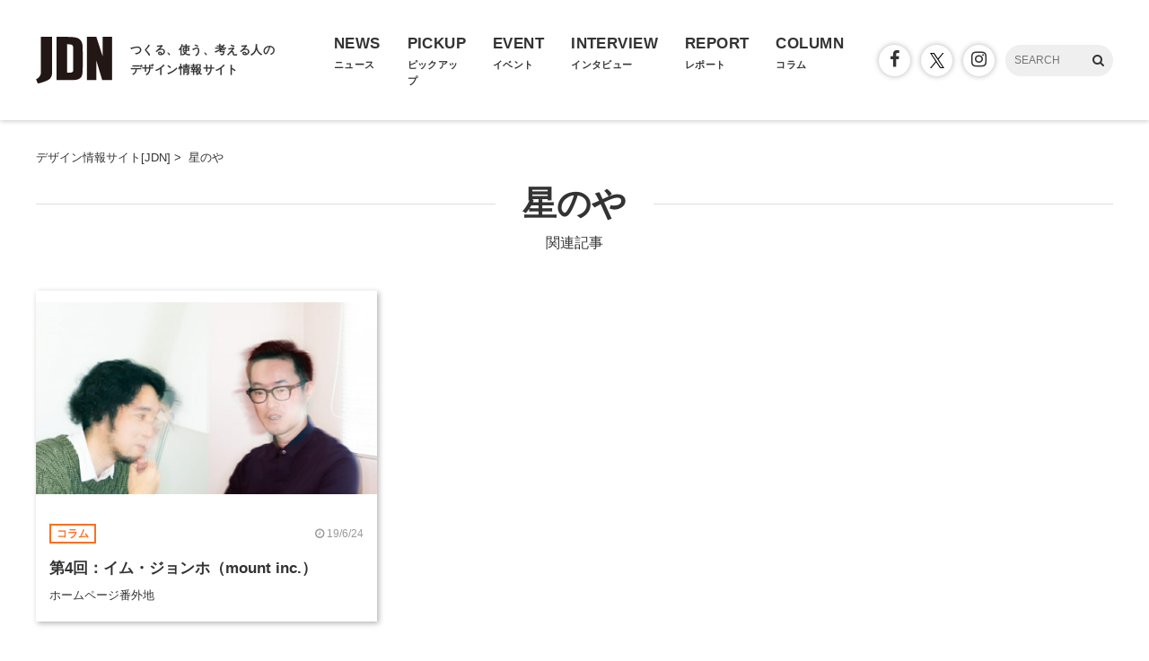

--- FILE ---
content_type: text/html; charset=UTF-8
request_url: https://www.japandesign.ne.jp/tag/%E6%98%9F%E3%81%AE%E3%82%84/
body_size: 5872
content:
<!DOCTYPE HTML>
<html lang="ja">
<head>
<meta charset="UTF-8" />
<meta name='robots' content='index, follow, max-image-preview:large, max-snippet:-1, max-video-preview:-1' />

	<!-- This site is optimized with the Yoast SEO plugin v22.6 - https://yoast.com/wordpress/plugins/seo/ -->
	<title>星のや 関連記事 - デザイン情報サイト[JDN]</title>
	<link rel="canonical" href="https://www.japandesign.ne.jp/tag/星のや/" />
	<meta property="og:locale" content="ja_JP" />
	<meta property="og:type" content="article" />
	<meta property="og:title" content="星のや 関連記事 - デザイン情報サイト[JDN]" />
	<meta property="og:url" content="https://www.japandesign.ne.jp/tag/星のや/" />
	<meta property="og:site_name" content="デザイン情報サイト[JDN]" />
	<meta name="twitter:card" content="summary_large_image" />
	<meta name="twitter:site" content="@JDN_info" />
	<script type="application/ld+json" class="yoast-schema-graph">{"@context":"https://schema.org","@graph":[{"@type":"CollectionPage","@id":"https://www.japandesign.ne.jp/tag/%e6%98%9f%e3%81%ae%e3%82%84/","url":"https://www.japandesign.ne.jp/tag/%e6%98%9f%e3%81%ae%e3%82%84/","name":"星のや 関連記事 - デザイン情報サイト[JDN]","isPartOf":{"@id":"https://www.japandesign.ne.jp/#website"},"breadcrumb":{"@id":"https://www.japandesign.ne.jp/tag/%e6%98%9f%e3%81%ae%e3%82%84/#breadcrumb"},"inLanguage":"ja"},{"@type":"BreadcrumbList","@id":"https://www.japandesign.ne.jp/tag/%e6%98%9f%e3%81%ae%e3%82%84/#breadcrumb","itemListElement":[{"@type":"ListItem","position":1,"name":"ホーム","item":"https://www.japandesign.ne.jp/"},{"@type":"ListItem","position":2,"name":"星のや"}]},{"@type":"WebSite","@id":"https://www.japandesign.ne.jp/#website","url":"https://www.japandesign.ne.jp/","name":"デザイン情報サイト[JDN]","description":"","potentialAction":[{"@type":"SearchAction","target":{"@type":"EntryPoint","urlTemplate":"https://www.japandesign.ne.jp/?s={search_term_string}"},"query-input":"required name=search_term_string"}],"inLanguage":"ja"}]}</script>
	<!-- / Yoast SEO plugin. -->


<link rel='stylesheet' id='wp-block-library-css' href='https://www.japandesign.ne.jp/wp/wp-includes/css/dist/block-library/style.min.css?ver=6.5.3' type='text/css' media='all' />
<style id='classic-theme-styles-inline-css' type='text/css'>
/*! This file is auto-generated */
.wp-block-button__link{color:#fff;background-color:#32373c;border-radius:9999px;box-shadow:none;text-decoration:none;padding:calc(.667em + 2px) calc(1.333em + 2px);font-size:1.125em}.wp-block-file__button{background:#32373c;color:#fff;text-decoration:none}
</style>
<style id='global-styles-inline-css' type='text/css'>
body{--wp--preset--color--black: #000000;--wp--preset--color--cyan-bluish-gray: #abb8c3;--wp--preset--color--white: #ffffff;--wp--preset--color--pale-pink: #f78da7;--wp--preset--color--vivid-red: #cf2e2e;--wp--preset--color--luminous-vivid-orange: #ff6900;--wp--preset--color--luminous-vivid-amber: #fcb900;--wp--preset--color--light-green-cyan: #7bdcb5;--wp--preset--color--vivid-green-cyan: #00d084;--wp--preset--color--pale-cyan-blue: #8ed1fc;--wp--preset--color--vivid-cyan-blue: #0693e3;--wp--preset--color--vivid-purple: #9b51e0;--wp--preset--gradient--vivid-cyan-blue-to-vivid-purple: linear-gradient(135deg,rgba(6,147,227,1) 0%,rgb(155,81,224) 100%);--wp--preset--gradient--light-green-cyan-to-vivid-green-cyan: linear-gradient(135deg,rgb(122,220,180) 0%,rgb(0,208,130) 100%);--wp--preset--gradient--luminous-vivid-amber-to-luminous-vivid-orange: linear-gradient(135deg,rgba(252,185,0,1) 0%,rgba(255,105,0,1) 100%);--wp--preset--gradient--luminous-vivid-orange-to-vivid-red: linear-gradient(135deg,rgba(255,105,0,1) 0%,rgb(207,46,46) 100%);--wp--preset--gradient--very-light-gray-to-cyan-bluish-gray: linear-gradient(135deg,rgb(238,238,238) 0%,rgb(169,184,195) 100%);--wp--preset--gradient--cool-to-warm-spectrum: linear-gradient(135deg,rgb(74,234,220) 0%,rgb(151,120,209) 20%,rgb(207,42,186) 40%,rgb(238,44,130) 60%,rgb(251,105,98) 80%,rgb(254,248,76) 100%);--wp--preset--gradient--blush-light-purple: linear-gradient(135deg,rgb(255,206,236) 0%,rgb(152,150,240) 100%);--wp--preset--gradient--blush-bordeaux: linear-gradient(135deg,rgb(254,205,165) 0%,rgb(254,45,45) 50%,rgb(107,0,62) 100%);--wp--preset--gradient--luminous-dusk: linear-gradient(135deg,rgb(255,203,112) 0%,rgb(199,81,192) 50%,rgb(65,88,208) 100%);--wp--preset--gradient--pale-ocean: linear-gradient(135deg,rgb(255,245,203) 0%,rgb(182,227,212) 50%,rgb(51,167,181) 100%);--wp--preset--gradient--electric-grass: linear-gradient(135deg,rgb(202,248,128) 0%,rgb(113,206,126) 100%);--wp--preset--gradient--midnight: linear-gradient(135deg,rgb(2,3,129) 0%,rgb(40,116,252) 100%);--wp--preset--font-size--small: 13px;--wp--preset--font-size--medium: 20px;--wp--preset--font-size--large: 36px;--wp--preset--font-size--x-large: 42px;--wp--preset--spacing--20: 0.44rem;--wp--preset--spacing--30: 0.67rem;--wp--preset--spacing--40: 1rem;--wp--preset--spacing--50: 1.5rem;--wp--preset--spacing--60: 2.25rem;--wp--preset--spacing--70: 3.38rem;--wp--preset--spacing--80: 5.06rem;--wp--preset--shadow--natural: 6px 6px 9px rgba(0, 0, 0, 0.2);--wp--preset--shadow--deep: 12px 12px 50px rgba(0, 0, 0, 0.4);--wp--preset--shadow--sharp: 6px 6px 0px rgba(0, 0, 0, 0.2);--wp--preset--shadow--outlined: 6px 6px 0px -3px rgba(255, 255, 255, 1), 6px 6px rgba(0, 0, 0, 1);--wp--preset--shadow--crisp: 6px 6px 0px rgba(0, 0, 0, 1);}:where(.is-layout-flex){gap: 0.5em;}:where(.is-layout-grid){gap: 0.5em;}body .is-layout-flex{display: flex;}body .is-layout-flex{flex-wrap: wrap;align-items: center;}body .is-layout-flex > *{margin: 0;}body .is-layout-grid{display: grid;}body .is-layout-grid > *{margin: 0;}:where(.wp-block-columns.is-layout-flex){gap: 2em;}:where(.wp-block-columns.is-layout-grid){gap: 2em;}:where(.wp-block-post-template.is-layout-flex){gap: 1.25em;}:where(.wp-block-post-template.is-layout-grid){gap: 1.25em;}.has-black-color{color: var(--wp--preset--color--black) !important;}.has-cyan-bluish-gray-color{color: var(--wp--preset--color--cyan-bluish-gray) !important;}.has-white-color{color: var(--wp--preset--color--white) !important;}.has-pale-pink-color{color: var(--wp--preset--color--pale-pink) !important;}.has-vivid-red-color{color: var(--wp--preset--color--vivid-red) !important;}.has-luminous-vivid-orange-color{color: var(--wp--preset--color--luminous-vivid-orange) !important;}.has-luminous-vivid-amber-color{color: var(--wp--preset--color--luminous-vivid-amber) !important;}.has-light-green-cyan-color{color: var(--wp--preset--color--light-green-cyan) !important;}.has-vivid-green-cyan-color{color: var(--wp--preset--color--vivid-green-cyan) !important;}.has-pale-cyan-blue-color{color: var(--wp--preset--color--pale-cyan-blue) !important;}.has-vivid-cyan-blue-color{color: var(--wp--preset--color--vivid-cyan-blue) !important;}.has-vivid-purple-color{color: var(--wp--preset--color--vivid-purple) !important;}.has-black-background-color{background-color: var(--wp--preset--color--black) !important;}.has-cyan-bluish-gray-background-color{background-color: var(--wp--preset--color--cyan-bluish-gray) !important;}.has-white-background-color{background-color: var(--wp--preset--color--white) !important;}.has-pale-pink-background-color{background-color: var(--wp--preset--color--pale-pink) !important;}.has-vivid-red-background-color{background-color: var(--wp--preset--color--vivid-red) !important;}.has-luminous-vivid-orange-background-color{background-color: var(--wp--preset--color--luminous-vivid-orange) !important;}.has-luminous-vivid-amber-background-color{background-color: var(--wp--preset--color--luminous-vivid-amber) !important;}.has-light-green-cyan-background-color{background-color: var(--wp--preset--color--light-green-cyan) !important;}.has-vivid-green-cyan-background-color{background-color: var(--wp--preset--color--vivid-green-cyan) !important;}.has-pale-cyan-blue-background-color{background-color: var(--wp--preset--color--pale-cyan-blue) !important;}.has-vivid-cyan-blue-background-color{background-color: var(--wp--preset--color--vivid-cyan-blue) !important;}.has-vivid-purple-background-color{background-color: var(--wp--preset--color--vivid-purple) !important;}.has-black-border-color{border-color: var(--wp--preset--color--black) !important;}.has-cyan-bluish-gray-border-color{border-color: var(--wp--preset--color--cyan-bluish-gray) !important;}.has-white-border-color{border-color: var(--wp--preset--color--white) !important;}.has-pale-pink-border-color{border-color: var(--wp--preset--color--pale-pink) !important;}.has-vivid-red-border-color{border-color: var(--wp--preset--color--vivid-red) !important;}.has-luminous-vivid-orange-border-color{border-color: var(--wp--preset--color--luminous-vivid-orange) !important;}.has-luminous-vivid-amber-border-color{border-color: var(--wp--preset--color--luminous-vivid-amber) !important;}.has-light-green-cyan-border-color{border-color: var(--wp--preset--color--light-green-cyan) !important;}.has-vivid-green-cyan-border-color{border-color: var(--wp--preset--color--vivid-green-cyan) !important;}.has-pale-cyan-blue-border-color{border-color: var(--wp--preset--color--pale-cyan-blue) !important;}.has-vivid-cyan-blue-border-color{border-color: var(--wp--preset--color--vivid-cyan-blue) !important;}.has-vivid-purple-border-color{border-color: var(--wp--preset--color--vivid-purple) !important;}.has-vivid-cyan-blue-to-vivid-purple-gradient-background{background: var(--wp--preset--gradient--vivid-cyan-blue-to-vivid-purple) !important;}.has-light-green-cyan-to-vivid-green-cyan-gradient-background{background: var(--wp--preset--gradient--light-green-cyan-to-vivid-green-cyan) !important;}.has-luminous-vivid-amber-to-luminous-vivid-orange-gradient-background{background: var(--wp--preset--gradient--luminous-vivid-amber-to-luminous-vivid-orange) !important;}.has-luminous-vivid-orange-to-vivid-red-gradient-background{background: var(--wp--preset--gradient--luminous-vivid-orange-to-vivid-red) !important;}.has-very-light-gray-to-cyan-bluish-gray-gradient-background{background: var(--wp--preset--gradient--very-light-gray-to-cyan-bluish-gray) !important;}.has-cool-to-warm-spectrum-gradient-background{background: var(--wp--preset--gradient--cool-to-warm-spectrum) !important;}.has-blush-light-purple-gradient-background{background: var(--wp--preset--gradient--blush-light-purple) !important;}.has-blush-bordeaux-gradient-background{background: var(--wp--preset--gradient--blush-bordeaux) !important;}.has-luminous-dusk-gradient-background{background: var(--wp--preset--gradient--luminous-dusk) !important;}.has-pale-ocean-gradient-background{background: var(--wp--preset--gradient--pale-ocean) !important;}.has-electric-grass-gradient-background{background: var(--wp--preset--gradient--electric-grass) !important;}.has-midnight-gradient-background{background: var(--wp--preset--gradient--midnight) !important;}.has-small-font-size{font-size: var(--wp--preset--font-size--small) !important;}.has-medium-font-size{font-size: var(--wp--preset--font-size--medium) !important;}.has-large-font-size{font-size: var(--wp--preset--font-size--large) !important;}.has-x-large-font-size{font-size: var(--wp--preset--font-size--x-large) !important;}
.wp-block-navigation a:where(:not(.wp-element-button)){color: inherit;}
:where(.wp-block-post-template.is-layout-flex){gap: 1.25em;}:where(.wp-block-post-template.is-layout-grid){gap: 1.25em;}
:where(.wp-block-columns.is-layout-flex){gap: 2em;}:where(.wp-block-columns.is-layout-grid){gap: 2em;}
.wp-block-pullquote{font-size: 1.5em;line-height: 1.6;}
</style>
<meta name="viewport" content="width=device-width, initial-scale=1.0, minimum-scale=1.0, maximum-scale=1.0" />
<link rel="shortcut icon" href="https://www.japandesign.ne.jp/wp/wp-content/themes/jdn/img/common/favicon.ico" />
<link rel="apple-touch-icon" href="https://www.japandesign.ne.jp/wp/wp-content/themes/jdn/img/common/icon.jpg" />
<link rel="stylesheet" href="https://www.japandesign.ne.jp/wp/wp-content/themes/jdn/style.css" />


<script>
  (function(i,s,o,g,r,a,m){i['GoogleAnalyticsObject']=r;i[r]=i[r]||function(){
  (i[r].q=i[r].q||[]).push(arguments)},i[r].l=1*new Date();a=s.createElement(o),
  m=s.getElementsByTagName(o)[0];a.async=1;a.src=g;m.parentNode.insertBefore(a,m)
  })(window,document,'script','https://www.google-analytics.com/analytics.js','ga');

  ga('create', 'UA-27036724-1', 'auto');
  ga('send', 'pageview');

</script>

<!-- Google Tag Manager -->
<script>(function(w,d,s,l,i){w[l]=w[l]||[];w[l].push({'gtm.start':
new Date().getTime(),event:'gtm.js'});var f=d.getElementsByTagName(s)[0],
j=d.createElement(s),dl=l!='dataLayer'?'&l='+l:'';j.async=true;j.src=
'https://www.googletagmanager.com/gtm.js?id='+i+dl;f.parentNode.insertBefore(j,f);
})(window,document,'script','dataLayer','GTM-598L4JK');</script>
<!-- End Google Tag Manager -->

<script async='async' src='https://www.googletagservices.com/tag/js/gpt.js'></script>
<script>
  var googletag = googletag || {};
  googletag.cmd = googletag.cmd || [];
</script>

<script>
  googletag.cmd.push(function() {
    googletag.defineSlot('/18986027/JDN_rectangle', [300, 250], 'div-gpt-ad-1481269491618-0').addService(googletag.pubads());
    googletag.pubads().enableSingleRequest();
    googletag.enableServices();
  });
</script>

</head>
<body class="archive tag tag-7721">


<!-- Google Tag Manager (noscript) -->
<noscript><iframe src="https://www.googletagmanager.com/ns.html?id=GTM-598L4JK"
height="0" width="0" style="display:none;visibility:hidden"></iframe></noscript>
<!-- End Google Tag Manager (noscript) -->

<script>
  window.fbAsyncInit = function() {
    FB.init({
      appId            : '119995101799394',
      autoLogAppEvents : true,
      xfbml            : true,
      version          : 'v3.0'
    });
  };

  (function(d, s, id){
     var js, fjs = d.getElementsByTagName(s)[0];
     if (d.getElementById(id)) {return;}
     js = d.createElement(s); js.id = id;
     js.src = "https://connect.facebook.net/ja_JP/sdk.js";
     fjs.parentNode.insertBefore(js, fjs);
   }(document, 'script', 'facebook-jssdk'));
</script>

<div class="l-header">
  <div class="c-header">
    <div class="c-header_logo">
      <a href="/">
        <h1 class="c-header_logo_img"><img src="https://www.japandesign.ne.jp/wp/wp-content/themes/jdn/img/common/logo.svg" alt="デザイン情報サイト[JDN]" width="85" height="52" /></h1>
        <h2 class="c-header_logo_copy">つくる、使う、考える人の<br>デザイン情報サイト</h2>
      </a>
    </div>
    <div id="ji_toggle" class="c-header_toggle"><span></span></div>
    <div id="ji_nav" class="c-header_nav">
      <ul class="c-header_nav_list">
        <li class="c-header_nav_list_item">
          <a href="/news/">
            <div class="c-header_nav_list_item_en">NEWS</div>
            <div class="c-header_nav_list_item_jp">ニュース</div>
          </a>
        </li>
        <li class="c-header_nav_list_item">
          <a href="/pickup/">
            <div class="c-header_nav_list_item_en">PICKUP</div>
            <div class="c-header_nav_list_item_jp">ピックアップ</div>
          </a>
        </li>
        <li class="c-header_nav_list_item">
          <a href="/event/">
            <div class="c-header_nav_list_item_en">EVENT</div>
            <div class="c-header_nav_list_item_jp">イベント</div>
          </a>
        </li>
        <li class="c-header_nav_list_item">
          <a href="/interview/">
            <div class="c-header_nav_list_item_en">INTERVIEW</div>
            <div class="c-header_nav_list_item_jp">インタビュー</div>
          </a>
        </li>
        <li class="c-header_nav_list_item">
          <a href="/report/">
            <div class="c-header_nav_list_item_en">REPORT</div>
            <div class="c-header_nav_list_item_jp">レポート</div>
          </a>
        </li>
        <li class="c-header_nav_list_item">
          <a href="/columns/">
            <div class="c-header_nav_list_item_en">COLUMN</div>
            <div class="c-header_nav_list_item_jp">コラム</div>
          </a>
        </li>
      </ul>
      <div class="c-header_nav_other">
        <ul class="c-header_nav_other_sns">
          <li><a href="https://www.facebook.com/JDN.info/"><span class="icon"><i class="fa fa-facebook" aria-hidden="true"></i></span></a></li>
          <li><a href="https://twitter.com/jdn_info"><span class="icon typeIconX"></span></a></li>
          <li><a href="https://www.instagram.com/jdneditors/"><span class="icon"><i class="fa fa-instagram" aria-hidden="true"></i></span></a></li>
        </ul>
        <div class="c-header_nav_other_search">
          <form id="ji_search" method="get" role="search" action="/">
            <input class="c-header_nav_other_search_text" type="text" name="s" size="20" placeholder="SEARCH" />
            <span id="ji_search_icon" class="c-header_nav_other_search_icon"><i class="fa fa-search" aria-hidden="true"></i></span>
          </form>
        </div>
      </div>
    </div>
  </div>
</div>

	<div class="c-wrap">
		<div class="container">
			<div class="breadcrumbs">
				<ul class="clearfix">
					<li itemscope itemtype="http://data-vocabulary.org/Breadcrumb"><a href="/" itemprop="url"><span itemprop="title">デザイン情報サイト[JDN]</span></a>&nbsp;&gt;&nbsp;</li>
					<li itemscope itemtype="http://data-vocabulary.org/Breadcrumb"><span itemprop="title">星のや</span></li>
				</ul>
			</div>
		</div>
		<div class="archive-content">

			
			
			<h1 class="archive-title"><span>星のや</span></h1>
							<p class="archive-description">関連記事</p>
			
    </div>

		
  
    <div class="c-box_wrap p-archive">

      
      
        
        
<div class="c-box bg-column">
	<a href="https://www.japandesign.ne.jp/column/bangaichi-jeong-ho-im/">
		<div class="c-box_visual">
      <picture>
        <source media="(max-width: 768px)" srcset="https://www.japandesign.ne.jp/wp/wp-content/uploads/2019/02/fdaa8fc24be054fa39c5bfb3ad80406c-300x300.jpg">
        <img src="https://www.japandesign.ne.jp/wp/wp-content/uploads/2019/02/fdaa8fc24be054fa39c5bfb3ad80406c-840x473.jpg" alt="第4回：イム・ジョンホ（mount inc.）" width="840" height="473" loading="lazy" />
      </picture>
    </div>
		<div class="c-box_inner">
      <div class="c-box_type">
        <div class="c-box_label">コラム</div>
        <div class="c-box_date">
          <div class="c-box_date_icon"><i class="fa fa-clock-o"></i></div>
          <div class="c-box_date_text">19/6/24</div>
        </div>
      </div>
			<div class="c-box_title">第4回：イム・ジョンホ（mount inc.）</div>
							<div class="c-box_text">ホームページ番外地</div>
			    </div>
    	</a>
</div>

              
    </div>

  
  <div class="pagenav-wrap"></div>
	</div>

<footer>
	<div class="inner">
		<div class="nav">
			<ul>
				<li><a href="https://www.jdn-inc.co.jp">運営会社</a></li>
				<li><a href="/ad-guide/">広告・取材について</a></li>
				<li><a href="/dw/">メルマガ</a></li>
				<li><a href="https://www.jdn-inc.co.jp/rule.html">利用規約</a></li>
				<li><a href="https://w.japandesign.ne.jp/form/jdninq">お問い合わせ</a></li>
			</ul>
		</div>
		<div id="media">
			<div class="wrap">
				<dl>
					<dt>運営メディア</dt>
					<dd>
						<ul class="flex">
						  <li><a href="/"><img src="https://www.japandesign.ne.jp/wp/wp-content/themes/jdn/img/common/logo_jdn.png" alt="デザイン情報サイト[JDN]" width="175" height="120" /></a></li>
							<li><a href="https://skhole.japandesign.ne.jp/"><img src="https://www.japandesign.ne.jp/wp/wp-content/themes/jdn/img/common/logo_skhole.png" alt="SKHOLE by JDN" width="333" height="120" /></a></li>
							<li><a href="https://compe.japandesign.ne.jp/"><img src="https://www.japandesign.ne.jp/wp/wp-content/themes/jdn/img/common/logo_compe.png" alt="コンテスト情報サイト[登竜門]" width="320" height="120" /></a></li>
							<li><a href="https://jobs.japandesign.ne.jp/"><img src="https://www.japandesign.ne.jp/wp/wp-content/themes/jdn/img/common/logo_jobs.png" alt="求人情報サイト[デザインのお仕事]" width="523" height="120" /></a></li>
						</ul>
					</dd>
				</dl>
			</div>
		</div>
		<div class="copyright">© 1997-2026 <a href="https://www.jdn-inc.co.jp/">JDN Inc.</a></div>
	</div>
</footer>

<script src="https://www.japandesign.ne.jp/wp/wp-content/themes/jdn/js/bundle.js"></script>

<script type="text/javascript">
(function($){
    $.get("https://www.japandesign.ne.jp/wp/wp-cron.php");
})(jQuery);
</script>

<script type="text/javascript">var Kairos3Tracker="jdninc";</script><script type="text/javascript" charset="utf-8" src="//c.k3r.jp"></script>
</body>
</html>
